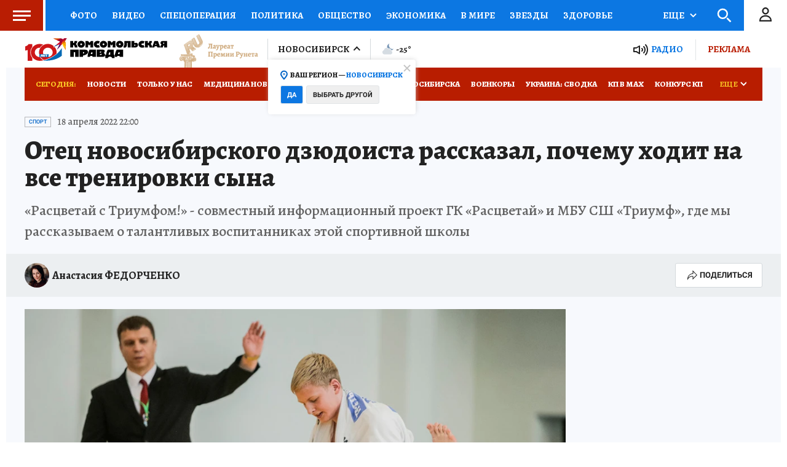

--- FILE ---
content_type: text/html
request_url: https://tns-counter.ru/nc01a**R%3Eundefined*kp_ru/ru/UTF-8/tmsec=kp_ru/160088345***
body_size: 14
content:
E55C711C69722F83G1769090947:E55C711C69722F83G1769090947